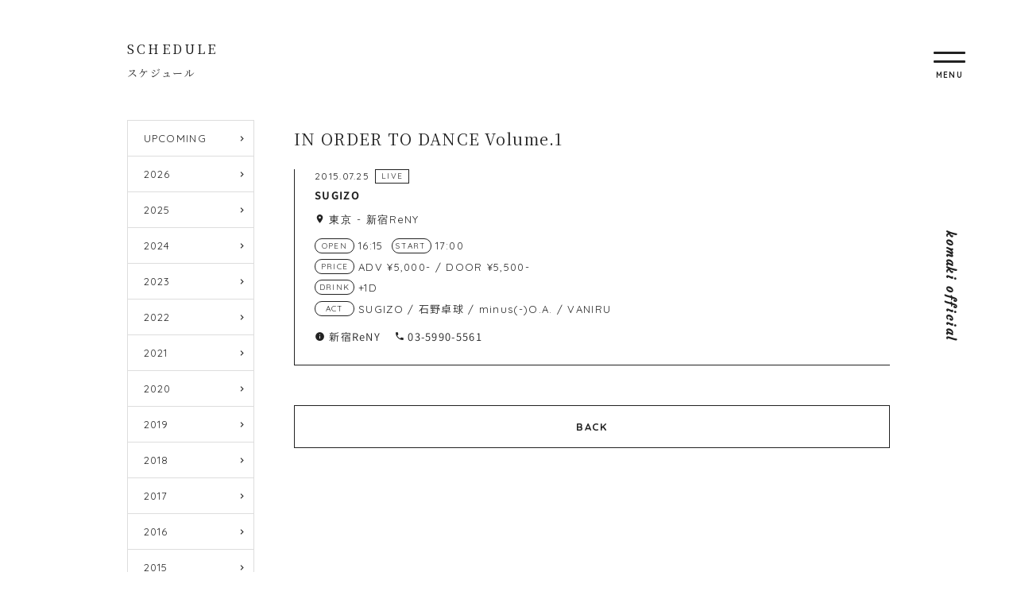

--- FILE ---
content_type: text/html; charset=UTF-8
request_url: https://komaki-d.com/schedule/post201/
body_size: 6215
content:
<!DOCTYPE html>
<html lang="ja">

    <head prefix="og: http://ogp.me/ns# fb: http://ogp.me/ns/fb# article: http://ogp.me/ns/article#">
        <meta charset="utf-8">
    <meta http-equiv="X-UA-Compatible" content="IE=edge">
    <meta name="viewport" content="width=device-width,initial-scale=1.0,minimum-scale=1.0">
          <!-- ▼ その他 ▼ -->
      <title>IN ORDER TO DANCE Volume.1 | komaki official</title>
      <meta name="description" content="IN ORDER TO DANCE Volume.1のぺージ。ドラマーkomakiのオフィシャルサイト。SUGIZO (LUNA SEA,X JAPAN)、清春、日食なつこ、卓真from10-FEET、空白ごっこ、匹田大智等のサポートを行う傍ら、ドラム講師、ドラムテックとしても活動中！">
      <meta name="keywords" content="IN ORDER TO DANCE Volume.1,ドラマー,komaki,コマキ,drum,ドラムレッスン">
      <!-- OGP -->
      <meta property="og:title" content="IN ORDER TO DANCE Volume.1 | komaki official">
      <meta property="og:description" content="IN ORDER TO DANCE Volume.1のぺージ。ドラマーkomakiのオフィシャルサイト。SUGIZO (LUNA SEA,X JAPAN)、清春、日食なつこ、卓真from10-FEET、空白ごっこ、匹田大智等のサポートを行う傍ら、ドラム講師、ドラムテックとしても活動中！">
      <meta property="og:site_name" content="komaki official">
      <meta property="og:url" content="https://komaki-d.com/schedule/post201/">
      <meta property="og:type" content="article">
      <meta property="og:image" content="https://komaki-d.com/wp/wp-content/themes/komaki-ver4/img/ogp.png">
        <meta property="fb:app_id" content="284899402383156">
    <meta name="twitter:card" content="summary_large_image">
    <meta name="twitter:site" content="@komaki1986">
    <!-- FONTS -->
    <link rel="preconnect" href="https://fonts.googleapis.com">
    <link rel="preconnect" href="https://fonts.gstatic.com" crossorigin>
    <link href="https://fonts.googleapis.com/css2?family=Courgette&family=Noto+Serif+JP&family=Quicksand:wght@400;500;700&display=swap" rel="stylesheet">
    <!-- ICON -->
    <link rel="icon" href="https://komaki-d.com/wp/wp-content/themes/komaki-ver4/img/favicons/favicon.ico" type="image/x-icon">
    <link rel="apple-touch-icon" href="https://komaki-d.com/wp/wp-content/themes/komaki-ver4/img/favicons/apple-touch-icon.png" sizes="180x180">
    <!-- Google tag (gtag.js) -->
    <script async src="https://www.googletagmanager.com/gtag/js?id=G-99QMDVES95"></script>
    <script>
      window.dataLayer = window.dataLayer || [];

      function gtag() {
        dataLayer.push(arguments);
      }
      gtag('js', new Date());

      gtag('config', 'G-99QMDVES95');
    </script>

    <meta name='robots' content='max-image-preview:large' />
<style id='classic-theme-styles-inline-css'>
/*! This file is auto-generated */
.wp-block-button__link{color:#fff;background-color:#32373c;border-radius:9999px;box-shadow:none;text-decoration:none;padding:calc(.667em + 2px) calc(1.333em + 2px);font-size:1.125em}.wp-block-file__button{background:#32373c;color:#fff;text-decoration:none}
</style>
<style id='global-styles-inline-css'>
body{--wp--preset--color--black: #000000;--wp--preset--color--cyan-bluish-gray: #abb8c3;--wp--preset--color--white: #ffffff;--wp--preset--color--pale-pink: #f78da7;--wp--preset--color--vivid-red: #cf2e2e;--wp--preset--color--luminous-vivid-orange: #ff6900;--wp--preset--color--luminous-vivid-amber: #fcb900;--wp--preset--color--light-green-cyan: #7bdcb5;--wp--preset--color--vivid-green-cyan: #00d084;--wp--preset--color--pale-cyan-blue: #8ed1fc;--wp--preset--color--vivid-cyan-blue: #0693e3;--wp--preset--color--vivid-purple: #9b51e0;--wp--preset--gradient--vivid-cyan-blue-to-vivid-purple: linear-gradient(135deg,rgba(6,147,227,1) 0%,rgb(155,81,224) 100%);--wp--preset--gradient--light-green-cyan-to-vivid-green-cyan: linear-gradient(135deg,rgb(122,220,180) 0%,rgb(0,208,130) 100%);--wp--preset--gradient--luminous-vivid-amber-to-luminous-vivid-orange: linear-gradient(135deg,rgba(252,185,0,1) 0%,rgba(255,105,0,1) 100%);--wp--preset--gradient--luminous-vivid-orange-to-vivid-red: linear-gradient(135deg,rgba(255,105,0,1) 0%,rgb(207,46,46) 100%);--wp--preset--gradient--very-light-gray-to-cyan-bluish-gray: linear-gradient(135deg,rgb(238,238,238) 0%,rgb(169,184,195) 100%);--wp--preset--gradient--cool-to-warm-spectrum: linear-gradient(135deg,rgb(74,234,220) 0%,rgb(151,120,209) 20%,rgb(207,42,186) 40%,rgb(238,44,130) 60%,rgb(251,105,98) 80%,rgb(254,248,76) 100%);--wp--preset--gradient--blush-light-purple: linear-gradient(135deg,rgb(255,206,236) 0%,rgb(152,150,240) 100%);--wp--preset--gradient--blush-bordeaux: linear-gradient(135deg,rgb(254,205,165) 0%,rgb(254,45,45) 50%,rgb(107,0,62) 100%);--wp--preset--gradient--luminous-dusk: linear-gradient(135deg,rgb(255,203,112) 0%,rgb(199,81,192) 50%,rgb(65,88,208) 100%);--wp--preset--gradient--pale-ocean: linear-gradient(135deg,rgb(255,245,203) 0%,rgb(182,227,212) 50%,rgb(51,167,181) 100%);--wp--preset--gradient--electric-grass: linear-gradient(135deg,rgb(202,248,128) 0%,rgb(113,206,126) 100%);--wp--preset--gradient--midnight: linear-gradient(135deg,rgb(2,3,129) 0%,rgb(40,116,252) 100%);--wp--preset--font-size--small: 13px;--wp--preset--font-size--medium: 20px;--wp--preset--font-size--large: 36px;--wp--preset--font-size--x-large: 42px;--wp--preset--spacing--20: 0.44rem;--wp--preset--spacing--30: 0.67rem;--wp--preset--spacing--40: 1rem;--wp--preset--spacing--50: 1.5rem;--wp--preset--spacing--60: 2.25rem;--wp--preset--spacing--70: 3.38rem;--wp--preset--spacing--80: 5.06rem;--wp--preset--shadow--natural: 6px 6px 9px rgba(0, 0, 0, 0.2);--wp--preset--shadow--deep: 12px 12px 50px rgba(0, 0, 0, 0.4);--wp--preset--shadow--sharp: 6px 6px 0px rgba(0, 0, 0, 0.2);--wp--preset--shadow--outlined: 6px 6px 0px -3px rgba(255, 255, 255, 1), 6px 6px rgba(0, 0, 0, 1);--wp--preset--shadow--crisp: 6px 6px 0px rgba(0, 0, 0, 1);}:where(.is-layout-flex){gap: 0.5em;}:where(.is-layout-grid){gap: 0.5em;}body .is-layout-flow > .alignleft{float: left;margin-inline-start: 0;margin-inline-end: 2em;}body .is-layout-flow > .alignright{float: right;margin-inline-start: 2em;margin-inline-end: 0;}body .is-layout-flow > .aligncenter{margin-left: auto !important;margin-right: auto !important;}body .is-layout-constrained > .alignleft{float: left;margin-inline-start: 0;margin-inline-end: 2em;}body .is-layout-constrained > .alignright{float: right;margin-inline-start: 2em;margin-inline-end: 0;}body .is-layout-constrained > .aligncenter{margin-left: auto !important;margin-right: auto !important;}body .is-layout-constrained > :where(:not(.alignleft):not(.alignright):not(.alignfull)){max-width: var(--wp--style--global--content-size);margin-left: auto !important;margin-right: auto !important;}body .is-layout-constrained > .alignwide{max-width: var(--wp--style--global--wide-size);}body .is-layout-flex{display: flex;}body .is-layout-flex{flex-wrap: wrap;align-items: center;}body .is-layout-flex > *{margin: 0;}body .is-layout-grid{display: grid;}body .is-layout-grid > *{margin: 0;}:where(.wp-block-columns.is-layout-flex){gap: 2em;}:where(.wp-block-columns.is-layout-grid){gap: 2em;}:where(.wp-block-post-template.is-layout-flex){gap: 1.25em;}:where(.wp-block-post-template.is-layout-grid){gap: 1.25em;}.has-black-color{color: var(--wp--preset--color--black) !important;}.has-cyan-bluish-gray-color{color: var(--wp--preset--color--cyan-bluish-gray) !important;}.has-white-color{color: var(--wp--preset--color--white) !important;}.has-pale-pink-color{color: var(--wp--preset--color--pale-pink) !important;}.has-vivid-red-color{color: var(--wp--preset--color--vivid-red) !important;}.has-luminous-vivid-orange-color{color: var(--wp--preset--color--luminous-vivid-orange) !important;}.has-luminous-vivid-amber-color{color: var(--wp--preset--color--luminous-vivid-amber) !important;}.has-light-green-cyan-color{color: var(--wp--preset--color--light-green-cyan) !important;}.has-vivid-green-cyan-color{color: var(--wp--preset--color--vivid-green-cyan) !important;}.has-pale-cyan-blue-color{color: var(--wp--preset--color--pale-cyan-blue) !important;}.has-vivid-cyan-blue-color{color: var(--wp--preset--color--vivid-cyan-blue) !important;}.has-vivid-purple-color{color: var(--wp--preset--color--vivid-purple) !important;}.has-black-background-color{background-color: var(--wp--preset--color--black) !important;}.has-cyan-bluish-gray-background-color{background-color: var(--wp--preset--color--cyan-bluish-gray) !important;}.has-white-background-color{background-color: var(--wp--preset--color--white) !important;}.has-pale-pink-background-color{background-color: var(--wp--preset--color--pale-pink) !important;}.has-vivid-red-background-color{background-color: var(--wp--preset--color--vivid-red) !important;}.has-luminous-vivid-orange-background-color{background-color: var(--wp--preset--color--luminous-vivid-orange) !important;}.has-luminous-vivid-amber-background-color{background-color: var(--wp--preset--color--luminous-vivid-amber) !important;}.has-light-green-cyan-background-color{background-color: var(--wp--preset--color--light-green-cyan) !important;}.has-vivid-green-cyan-background-color{background-color: var(--wp--preset--color--vivid-green-cyan) !important;}.has-pale-cyan-blue-background-color{background-color: var(--wp--preset--color--pale-cyan-blue) !important;}.has-vivid-cyan-blue-background-color{background-color: var(--wp--preset--color--vivid-cyan-blue) !important;}.has-vivid-purple-background-color{background-color: var(--wp--preset--color--vivid-purple) !important;}.has-black-border-color{border-color: var(--wp--preset--color--black) !important;}.has-cyan-bluish-gray-border-color{border-color: var(--wp--preset--color--cyan-bluish-gray) !important;}.has-white-border-color{border-color: var(--wp--preset--color--white) !important;}.has-pale-pink-border-color{border-color: var(--wp--preset--color--pale-pink) !important;}.has-vivid-red-border-color{border-color: var(--wp--preset--color--vivid-red) !important;}.has-luminous-vivid-orange-border-color{border-color: var(--wp--preset--color--luminous-vivid-orange) !important;}.has-luminous-vivid-amber-border-color{border-color: var(--wp--preset--color--luminous-vivid-amber) !important;}.has-light-green-cyan-border-color{border-color: var(--wp--preset--color--light-green-cyan) !important;}.has-vivid-green-cyan-border-color{border-color: var(--wp--preset--color--vivid-green-cyan) !important;}.has-pale-cyan-blue-border-color{border-color: var(--wp--preset--color--pale-cyan-blue) !important;}.has-vivid-cyan-blue-border-color{border-color: var(--wp--preset--color--vivid-cyan-blue) !important;}.has-vivid-purple-border-color{border-color: var(--wp--preset--color--vivid-purple) !important;}.has-vivid-cyan-blue-to-vivid-purple-gradient-background{background: var(--wp--preset--gradient--vivid-cyan-blue-to-vivid-purple) !important;}.has-light-green-cyan-to-vivid-green-cyan-gradient-background{background: var(--wp--preset--gradient--light-green-cyan-to-vivid-green-cyan) !important;}.has-luminous-vivid-amber-to-luminous-vivid-orange-gradient-background{background: var(--wp--preset--gradient--luminous-vivid-amber-to-luminous-vivid-orange) !important;}.has-luminous-vivid-orange-to-vivid-red-gradient-background{background: var(--wp--preset--gradient--luminous-vivid-orange-to-vivid-red) !important;}.has-very-light-gray-to-cyan-bluish-gray-gradient-background{background: var(--wp--preset--gradient--very-light-gray-to-cyan-bluish-gray) !important;}.has-cool-to-warm-spectrum-gradient-background{background: var(--wp--preset--gradient--cool-to-warm-spectrum) !important;}.has-blush-light-purple-gradient-background{background: var(--wp--preset--gradient--blush-light-purple) !important;}.has-blush-bordeaux-gradient-background{background: var(--wp--preset--gradient--blush-bordeaux) !important;}.has-luminous-dusk-gradient-background{background: var(--wp--preset--gradient--luminous-dusk) !important;}.has-pale-ocean-gradient-background{background: var(--wp--preset--gradient--pale-ocean) !important;}.has-electric-grass-gradient-background{background: var(--wp--preset--gradient--electric-grass) !important;}.has-midnight-gradient-background{background: var(--wp--preset--gradient--midnight) !important;}.has-small-font-size{font-size: var(--wp--preset--font-size--small) !important;}.has-medium-font-size{font-size: var(--wp--preset--font-size--medium) !important;}.has-large-font-size{font-size: var(--wp--preset--font-size--large) !important;}.has-x-large-font-size{font-size: var(--wp--preset--font-size--x-large) !important;}
.wp-block-navigation a:where(:not(.wp-element-button)){color: inherit;}
:where(.wp-block-post-template.is-layout-flex){gap: 1.25em;}:where(.wp-block-post-template.is-layout-grid){gap: 1.25em;}
:where(.wp-block-columns.is-layout-flex){gap: 2em;}:where(.wp-block-columns.is-layout-grid){gap: 2em;}
.wp-block-pullquote{font-size: 1.5em;line-height: 1.6;}
</style>
<link rel='stylesheet' id='magnific-css' href='https://komaki-d.com/wp/wp-content/themes/komaki-ver4/css/lib/magnific-popup.css' media='all' />
<link rel='stylesheet' id='komaki-theme-ver4-style-css' href='https://komaki-d.com/wp/wp-content/themes/komaki-ver4/css/style.css?ver=20250723130815' media='all' />
<link rel="https://api.w.org/" href="https://komaki-d.com/wp-json/" /><link rel="canonical" href="https://komaki-d.com/schedule/post201/" />
<link rel='shortlink' href='https://komaki-d.com/?p=201' />
<link rel="alternate" type="application/json+oembed" href="https://komaki-d.com/wp-json/oembed/1.0/embed?url=https%3A%2F%2Fkomaki-d.com%2Fschedule%2Fpost201%2F" />
<link rel="alternate" type="text/xml+oembed" href="https://komaki-d.com/wp-json/oembed/1.0/embed?url=https%3A%2F%2Fkomaki-d.com%2Fschedule%2Fpost201%2F&#038;format=xml" />
<noscript><style>.lazyload[data-src]{display:none !important;}</style></noscript><style>.lazyload{background-image:none !important;}.lazyload:before{background-image:none !important;}</style>    </head>

  <body>
    
    <header class="header">
      <div class="header-logo">
                  <p class="site-name"><a href="https://komaki-d.com">komaki official</a></p>
              </div>
      <div id="toggle" class="toggle">
        <span></span>
        <span></span>
        <p class="toggle-text">MENU</p>
      </div>
      <div id="navigation" class="header-content">
        <div class="header-navi">
          <div class="navi">
            <p class="navi-home"><a href="https://komaki-d.com">HOME</a></p>
            <div class="navi-menu">
              <a href="https://komaki-d.com/news/" class="on--move">
                <div class="menu-icon">
                  <img src="[data-uri]" width="50" height="50" alt="NEWS" data-src="https://komaki-d.com/wp/wp-content/themes/komaki-ver4/img/menu-icon/news.png" decoding="async" class="lazyload" data-eio-rwidth="128" data-eio-rheight="128"><noscript><img src="https://komaki-d.com/wp/wp-content/themes/komaki-ver4/img/menu-icon/news.png" width="50" height="50" alt="NEWS" data-eio="l"></noscript>
                </div>
                <p class="menu-title-en">NEWS</p>
                <p class="menu-title-jp">お知らせ</p>
              </a>
              <a href="https://komaki-d.com/biography/" class="on--move">
                <div class="menu-icon">
                  <img src="[data-uri]" width="50" height="50" alt="BIOGRAPHY" data-src="https://komaki-d.com/wp/wp-content/themes/komaki-ver4/img/menu-icon/biography.png" decoding="async" class="lazyload" data-eio-rwidth="128" data-eio-rheight="128"><noscript><img src="https://komaki-d.com/wp/wp-content/themes/komaki-ver4/img/menu-icon/biography.png" width="50" height="50" alt="BIOGRAPHY" data-eio="l"></noscript>
                </div>
                <p class="menu-title-en">BIOGRAPHY</p>
                <p class="menu-title-jp">経歴・自己紹介</p>
              </a>
              <a href="https://komaki-d.com/schedule/" class="on--move">
                <div class="menu-icon">
                  <img src="[data-uri]" width="50" height="50" alt="SCHEDULE" data-src="https://komaki-d.com/wp/wp-content/themes/komaki-ver4/img/menu-icon/schedule.png" decoding="async" class="lazyload" data-eio-rwidth="128" data-eio-rheight="128"><noscript><img src="https://komaki-d.com/wp/wp-content/themes/komaki-ver4/img/menu-icon/schedule.png" width="50" height="50" alt="SCHEDULE" data-eio="l"></noscript>
                </div>
                <p class="menu-title-en">SCHEDULE</p>
                <p class="menu-title-jp">スケジュール</p>
              </a>
              <a href="https://komaki-d.com/discography/" class="on--move">
                <div class="menu-icon">
                  <img src="[data-uri]" width="50" height="50" alt="DISCOGRAPHY" data-src="https://komaki-d.com/wp/wp-content/themes/komaki-ver4/img/menu-icon/discography.png" decoding="async" class="lazyload" data-eio-rwidth="128" data-eio-rheight="128"><noscript><img src="https://komaki-d.com/wp/wp-content/themes/komaki-ver4/img/menu-icon/discography.png" width="50" height="50" alt="DISCOGRAPHY" data-eio="l"></noscript>
                </div>
                <p class="menu-title-en">DISCOGRAPHY</p>
                <p class="menu-title-jp">作品</p>
              </a>
              <a href="https://komaki-d.com/movie/" class="on--move">
                <div class="menu-icon">
                  <img src="[data-uri]" width="50" height="50" alt="MOVIE" data-src="https://komaki-d.com/wp/wp-content/themes/komaki-ver4/img/menu-icon/movie.png" decoding="async" class="lazyload" data-eio-rwidth="128" data-eio-rheight="128"><noscript><img src="https://komaki-d.com/wp/wp-content/themes/komaki-ver4/img/menu-icon/movie.png" width="50" height="50" alt="MOVIE" data-eio="l"></noscript>
                </div>
                <p class="menu-title-en">MOVIE</p>
                <p class="menu-title-jp">動画</p>
              </a>
              <a href="https://komaki-d.com/blog/" class="on--move">
                <div class="menu-icon">
                  <img src="[data-uri]" width="50" height="50" alt="BLOG" data-src="https://komaki-d.com/wp/wp-content/themes/komaki-ver4/img/menu-icon/blog.png" decoding="async" class="lazyload" data-eio-rwidth="128" data-eio-rheight="128"><noscript><img src="https://komaki-d.com/wp/wp-content/themes/komaki-ver4/img/menu-icon/blog.png" width="50" height="50" alt="BLOG" data-eio="l"></noscript>
                </div>
                <p class="menu-title-en">BLOG</p>
                <p class="menu-title-jp">ブログ</p>
              </a>
              <a href="https://komaki-d.com/lesson/" class="on--move">
                <div class="menu-icon">
                  <img src="[data-uri]" width="50" height="50" alt="LESSON" data-src="https://komaki-d.com/wp/wp-content/themes/komaki-ver4/img/menu-icon/lesson.png" decoding="async" class="lazyload" data-eio-rwidth="128" data-eio-rheight="128"><noscript><img src="https://komaki-d.com/wp/wp-content/themes/komaki-ver4/img/menu-icon/lesson.png" width="50" height="50" alt="LESSON" data-eio="l"></noscript>
                </div>
                <p class="menu-title-en">DRUM LESSON</p>
                <p class="menu-title-jp">ドラムレッスン</p>
              </a>
              <a href="https://store.komaki-d.com/" target="_blank" class="on--move">
                <div class="menu-icon">
                  <img src="[data-uri]" width="50" height="50" alt="STORE" data-src="https://komaki-d.com/wp/wp-content/themes/komaki-ver4/img/menu-icon/store.png" decoding="async" class="lazyload" data-eio-rwidth="128" data-eio-rheight="128"><noscript><img src="https://komaki-d.com/wp/wp-content/themes/komaki-ver4/img/menu-icon/store.png" width="50" height="50" alt="STORE" data-eio="l"></noscript>
                </div>
                <p class="menu-title-en">STORE</p>
                <p class="menu-title-jp">オフィシャルグッズ</p>
              </a>
              <a href="https://komaki-d.com/contact/" class="on--move none--sp">
                <div class="menu-icon">
                  <img src="[data-uri]" width="50" height="50" alt="CONTACT" data-src="https://komaki-d.com/wp/wp-content/themes/komaki-ver4/img/menu-icon/contact.png" decoding="async" class="lazyload" data-eio-rwidth="128" data-eio-rheight="128"><noscript><img src="https://komaki-d.com/wp/wp-content/themes/komaki-ver4/img/menu-icon/contact.png" width="50" height="50" alt="CONTACT" data-eio="l"></noscript>
                </div>
                <p class="menu-title-en">CONTACT</p>
                <p class="menu-title-jp">お問い合わせ</p>
              </a>
            </div>
            <div class="navi-btns">
              <a href="https://komaki-d.com/contact/" class="wave">お問い合わせ</a>
            </div>
          </div>
        </div>
      </div>
    </header>
<div class="global-container">
  <div class="page-title">
    <p class="page-title--en">schedule</p>
    <p class="page-title--jp">スケジュール</p>
  </div>
  <div class="column-container">
    <main id="schedule" class="main">
      <div class="container__in">
                              <h1 class="article-title article-title--single">IN ORDER TO DANCE Volume.1</h1>
            <div class="schedule">
              <div class="schedule-content schedule-content--full">
                                  <div class="article-dates">
                    <span class="article-date">2015.07.25</span>
                                          <span class="label-style1">
                        LIVE                      </span>
                                      </div>
                                                                    <p class="bold"><a href="https://sugizo.com/" class="on--opa" target="_blank">SUGIZO</a></p>
                                                  <p class="schedule-location"><span>東京</span>-
                                          <a href="http://ruido.org/reny/" class="on--opa" target="_blank">新宿ReNY</a>
                                      </p>
                
                                  <p class="schedule-time">
                                          <span class="label-style2">OPEN</span>16:15                                                              <span class="label-style2">START</span>17:00                                      </p>
                                                  <dl class="schedule-data">
                                          <dt><span class="label-style2">PRICE</span></dt>
                      <dd>ADV ¥5,000- / DOOR ¥5,500-</dd>
                                                              <dt><span class="label-style2">DRINK</span></dt>
                      <dd>+1D</dd>
                                                              <dt><span class="label-style2">ACT</span></dt>
                      <dd>SUGIZO / 石野卓球 / minus(-)O.A. / VANIRU</dd>
                                      </dl>
                
                <!--Contact-->
                                                                          <div class="schedule-organizer">
                      <p>新宿ReNY</p>
                                              <p><span class="icon-tel"></span> 03-5990-5561</p>
                                                                </div>
                                                                        </div>
                              </div>
                                <div class="back-btn">
            <a href="https://komaki-d.com/schedule/" class="btn2">BACK</a>
          </div>
        </div>
      </main>
      <aside class="aside">
  <div class="schedule-menu">
    <a href="https://komaki-d.com/schedule/" >UPCOMING</a>
    <a href="https://komaki-d.com/schedule/2026y/">2026</a><a href="https://komaki-d.com/schedule/2025y/">2025</a><a href="https://komaki-d.com/schedule/2024y/">2024</a><a href="https://komaki-d.com/schedule/2023y/">2023</a><a href="https://komaki-d.com/schedule/2022y/">2022</a><a href="https://komaki-d.com/schedule/2021y/">2021</a><a href="https://komaki-d.com/schedule/2020y/">2020</a><a href="https://komaki-d.com/schedule/2019y/">2019</a><a href="https://komaki-d.com/schedule/2018y/">2018</a><a href="https://komaki-d.com/schedule/2017y/">2017</a><a href="https://komaki-d.com/schedule/2016y/">2016</a><a href="https://komaki-d.com/schedule/2015y/">2015</a><a href="https://komaki-d.com/schedule/2014y/">2014</a>  </div>
</aside>
    </div>
  </div>
  <footer id="footer" class="footer">
  <div class="container__in">
    <div class="social-navi">
      <div class="sns-list">
        <a href="https://twitter.com/komaki1986" class="on--move" target="_blank"></a>
        <a href="https://www.facebook.com/kazutaka.komaki" class="on--move" target="_blank"></a>
        <a href="https://www.instagram.com/komaki_official/" class="on--move" target="_blank"></a>
        <a href="https://twitcasting.tv/komaki1986" class="on--move" target="_blank"></a>
      </div>
    </div>
    <p class="copyright">&copy; komaki official.</p>
    <p class="pagetop"><a href="#top"></a></p>
  </div>
</footer>
<script id="eio-lazy-load-js-before">
var eio_lazy_vars = {"exactdn_domain":"","skip_autoscale":0,"threshold":0};
</script>
<script src='https://komaki-d.com/wp/wp-content/plugins/ewww-image-optimizer/includes/lazysizes.min.js?ver=720' id='eio-lazy-load-js'></script>
<script id="google-invisible-recaptcha-js-before">
var renderInvisibleReCaptcha = function() {

    for (var i = 0; i < document.forms.length; ++i) {
        var form = document.forms[i];
        var holder = form.querySelector('.inv-recaptcha-holder');

        if (null === holder) continue;
		holder.innerHTML = '';

         (function(frm){
			var cf7SubmitElm = frm.querySelector('.wpcf7-submit');
            var holderId = grecaptcha.render(holder,{
                'sitekey': '6LcQuQcsAAAAAH_dTCuEP0nkB8SozOuRPtF-U1Pz', 'size': 'invisible', 'badge' : 'inline',
                'callback' : function (recaptchaToken) {
					if((null !== cf7SubmitElm) && (typeof jQuery != 'undefined')){jQuery(frm).submit();grecaptcha.reset(holderId);return;}
					 HTMLFormElement.prototype.submit.call(frm);
                },
                'expired-callback' : function(){grecaptcha.reset(holderId);}
            });

			if(null !== cf7SubmitElm && (typeof jQuery != 'undefined') ){
				jQuery(cf7SubmitElm).off('click').on('click', function(clickEvt){
					clickEvt.preventDefault();
					grecaptcha.execute(holderId);
				});
			}
			else
			{
				frm.onsubmit = function (evt){evt.preventDefault();grecaptcha.execute(holderId);};
			}


        })(form);
    }
};
</script>
<script async defer src='https://www.google.com/recaptcha/api.js?onload=renderInvisibleReCaptcha&#038;render=explicit' id='google-invisible-recaptcha-js'></script>
<script src='https://code.jquery.com/jquery-3.6.0.min.js?ver=3.6.0' id='jquery-js'></script>
<script src='https://komaki-d.com/wp/wp-content/themes/komaki-ver4/js/schedule.js?ver=1.0.0' id='komaki-theme-ver4-schedule-js'></script>
<script src='https://komaki-d.com/wp/wp-content/themes/komaki-ver4/js/lib/magnific-popup.js?ver=1.1.0' id='magnific-js'></script>
<script src='https://komaki-d.com/wp/wp-content/themes/komaki-ver4/js/lib/inview.js?ver=1.1.2' id='inview-js'></script>
<script src='https://komaki-d.com/wp/wp-content/themes/komaki-ver4/js/lib/ofi.js?ver=3.2.4' id='ofi-js'></script>
<script src='https://komaki-d.com/wp/wp-content/themes/komaki-ver4/js/common.js?ver=1.1.0' id='komaki-theme-ver4-common-js'></script>
</body>

</html>


--- FILE ---
content_type: application/javascript
request_url: https://komaki-d.com/wp/wp-content/themes/komaki-ver4/js/schedule.js?ver=1.0.0
body_size: 114
content:
// current menu
$(function(){
  $('.schedule-menu .is-current').removeClass('is-current');
  $('.schedule-menu a').filter(function(){return $(this).prop('href')==location.href;}).addClass('is-current');
});
